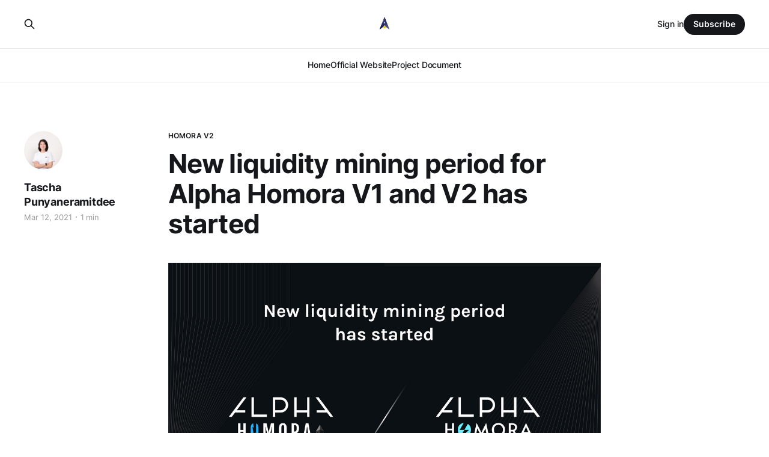

--- FILE ---
content_type: text/html; charset=utf-8
request_url: https://blog.alphaventuredao.io/new-liquidity-mining-period-for-alpha-homora-v1-and-v2-has-started/
body_size: 5779
content:
<!DOCTYPE html>
<html lang="en">

<head>
    <meta charset="utf-8">
    <meta name="viewport" content="width=device-width, initial-scale=1">
    <title>New liquidity mining period for Alpha Homora V1 and V2 has started</title>
    <link rel="stylesheet" href="https://blog.alphaventuredao.io/assets/built/screen.css?v=1cc92e579a">

    <link rel="icon" href="https://blog.alphaventuredao.io/content/images/size/w256h256/2023/04/Alpha-Token-1--2-.png" type="image/png">
    <link rel="canonical" href="https://blog.alphaventuredao.io/new-liquidity-mining-period-for-alpha-homora-v1-and-v2-has-started/">
    <meta name="referrer" content="no-referrer-when-downgrade">
    
    <meta property="og:site_name" content="Alpha Venture DAO (Previously Alpha Finance Lab) ">
    <meta property="og:type" content="article">
    <meta property="og:title" content="New liquidity mining period for Alpha Homora V1 and V2 has started">
    <meta property="og:description" content="The new liquidity mining period for Alpha Homora v1 and Alpha Homora v2 on
Ethereum has started.

Eligible users can claim the rewards from the previous period (ended March 12th,
12pm UTC) by clicking on the wallet address on Alpha Homora V2. Eligible users
are:

 * Leveraged users on Alpha Homora">
    <meta property="og:url" content="https://blog.alphaventuredao.io/new-liquidity-mining-period-for-alpha-homora-v1-and-v2-has-started/">
    <meta property="og:image" content="https://blog.alphaventuredao.io/content/images/size/w1200/2021/03/Alpha_Newliquidity.png">
    <meta property="article:published_time" content="2021-03-12T15:21:00.000Z">
    <meta property="article:modified_time" content="2023-01-03T06:03:30.000Z">
    <meta property="article:tag" content="Homora V2">
    
    <meta name="twitter:card" content="summary_large_image">
    <meta name="twitter:title" content="New liquidity mining period for Alpha Homora V1 and V2 has started">
    <meta name="twitter:description" content="The new liquidity mining period for Alpha Homora v1 and Alpha Homora v2 on
Ethereum has started.

Eligible users can claim the rewards from the previous period (ended March 12th,
12pm UTC) by clicking on the wallet address on Alpha Homora V2. Eligible users
are:

 * Leveraged users on Alpha Homora">
    <meta name="twitter:url" content="https://blog.alphaventuredao.io/new-liquidity-mining-period-for-alpha-homora-v1-and-v2-has-started/">
    <meta name="twitter:image" content="https://blog.alphaventuredao.io/content/images/size/w1200/2021/03/Alpha_Newliquidity-1.png">
    <meta name="twitter:label1" content="Written by">
    <meta name="twitter:data1" content="Tascha Punyaneramitdee">
    <meta name="twitter:label2" content="Filed under">
    <meta name="twitter:data2" content="Homora V2">
    <meta name="twitter:site" content="@alphaventuredao">
    <meta name="twitter:creator" content="@tascha_panpan">
    <meta property="og:image:width" content="1200">
    <meta property="og:image:height" content="676">
    
    <script type="application/ld+json">
{
    "@context": "https://schema.org",
    "@type": "Article",
    "publisher": {
        "@type": "Organization",
        "name": "Alpha Venture DAO (Previously Alpha Finance Lab) ",
        "url": "https://blog.alphaventuredao.io/",
        "logo": {
            "@type": "ImageObject",
            "url": "https://blog.alphaventuredao.io/content/images/2022/04/Alpha-Token-1--2-.png",
            "width": 60,
            "height": 60
        }
    },
    "author": {
        "@type": "Person",
        "name": "Tascha Punyaneramitdee",
        "image": {
            "@type": "ImageObject",
            "url": "https://blog.alphaventuredao.io/content/images/2023/03/Tascha_NewHS_Cropped.jpg",
            "width": 640,
            "height": 640
        },
        "url": "https://blog.alphaventuredao.io/author/tascha/",
        "sameAs": [
            "https://alphafinance.io/",
            "https://x.com/tascha_panpan"
        ]
    },
    "headline": "New liquidity mining period for Alpha Homora V1 and V2 has started",
    "url": "https://blog.alphaventuredao.io/new-liquidity-mining-period-for-alpha-homora-v1-and-v2-has-started/",
    "datePublished": "2021-03-12T15:21:00.000Z",
    "dateModified": "2023-01-03T06:03:30.000Z",
    "image": {
        "@type": "ImageObject",
        "url": "https://blog.alphaventuredao.io/content/images/size/w1200/2021/03/Alpha_Newliquidity.png",
        "width": 1200,
        "height": 676
    },
    "keywords": "Homora V2",
    "description": "The new liquidity mining period for Alpha Homora v1 and Alpha Homora v2 on\nEthereum has started.\n\nEligible users can claim the rewards from the previous period (ended March 12th,\n12pm UTC) by clicking on the wallet address on Alpha Homora V2. Eligible users\nare:\n\n * Leveraged users on Alpha Homora V1 and V2\n * Lenders on Alpha Homora V2\n\nNew Liquidity Mining Period for Alpha Homora V1 and V2 on Ethereum\nThe period will run from March 12th, 2pm UTC to April 11th, 8am UTC.\n\n4,950,000 ALPHA will be",
    "mainEntityOfPage": "https://blog.alphaventuredao.io/new-liquidity-mining-period-for-alpha-homora-v1-and-v2-has-started/"
}
    </script>

    <meta name="generator" content="Ghost 6.13">
    <link rel="alternate" type="application/rss+xml" title="Alpha Venture DAO (Previously Alpha Finance Lab) " href="https://blog.alphaventuredao.io/rss/">
    <script defer src="https://cdn.jsdelivr.net/ghost/portal@~2.56/umd/portal.min.js" data-i18n="true" data-ghost="https://blog.alphaventuredao.io/" data-key="db31fd07d0b050858ac54be260" data-api="https://alphafinance.ghost.io/ghost/api/content/" data-locale="en" crossorigin="anonymous"></script><style id="gh-members-styles">.gh-post-upgrade-cta-content,
.gh-post-upgrade-cta {
    display: flex;
    flex-direction: column;
    align-items: center;
    font-family: -apple-system, BlinkMacSystemFont, 'Segoe UI', Roboto, Oxygen, Ubuntu, Cantarell, 'Open Sans', 'Helvetica Neue', sans-serif;
    text-align: center;
    width: 100%;
    color: #ffffff;
    font-size: 16px;
}

.gh-post-upgrade-cta-content {
    border-radius: 8px;
    padding: 40px 4vw;
}

.gh-post-upgrade-cta h2 {
    color: #ffffff;
    font-size: 28px;
    letter-spacing: -0.2px;
    margin: 0;
    padding: 0;
}

.gh-post-upgrade-cta p {
    margin: 20px 0 0;
    padding: 0;
}

.gh-post-upgrade-cta small {
    font-size: 16px;
    letter-spacing: -0.2px;
}

.gh-post-upgrade-cta a {
    color: #ffffff;
    cursor: pointer;
    font-weight: 500;
    box-shadow: none;
    text-decoration: underline;
}

.gh-post-upgrade-cta a:hover {
    color: #ffffff;
    opacity: 0.8;
    box-shadow: none;
    text-decoration: underline;
}

.gh-post-upgrade-cta a.gh-btn {
    display: block;
    background: #ffffff;
    text-decoration: none;
    margin: 28px 0 0;
    padding: 8px 18px;
    border-radius: 4px;
    font-size: 16px;
    font-weight: 600;
}

.gh-post-upgrade-cta a.gh-btn:hover {
    opacity: 0.92;
}</style>
    <script defer src="https://cdn.jsdelivr.net/ghost/sodo-search@~1.8/umd/sodo-search.min.js" data-key="db31fd07d0b050858ac54be260" data-styles="https://cdn.jsdelivr.net/ghost/sodo-search@~1.8/umd/main.css" data-sodo-search="https://alphafinance.ghost.io/" data-locale="en" crossorigin="anonymous"></script>
    
    <link href="https://blog.alphaventuredao.io/webmentions/receive/" rel="webmention">
    <script defer src="/public/cards.min.js?v=1cc92e579a"></script>
    <link rel="stylesheet" type="text/css" href="/public/cards.min.css?v=1cc92e579a">
    <script defer src="/public/member-attribution.min.js?v=1cc92e579a"></script><style>:root {--ghost-accent-color: #15171A;}</style>
    <link rel="stylesheet" href="https://cdn.jsdelivr.net/npm/katex@0.10.1/dist/katex.css" crossorigin="anonymous">
<script defer src="https://cdn.jsdelivr.net/npm/katex@0.10.1/dist/katex.js" crossorigin="anonymous"></script>
<script defer src="https://cdn.jsdelivr.net/npm/katex@0.10.1/dist/contrib/auto-render.min.js" crossorigin="anonymous" onload="renderMathInElement(document.body);"></script>
<style>.katex{font-size: 1.05em;}</style>

<!-- Global site tag (gtag.js) - Google Analytics -->
<script async src="https://www.googletagmanager.com/gtag/js?id=G-8BZZ694G0Y"></script>
<script>
  window.dataLayer = window.dataLayer || [];
  function gtag(){dataLayer.push(arguments);}
  gtag('js', new Date());

  gtag('config', 'G-8BZZ694G0Y');
</script>
</head>

<body class="post-template tag-homora-v2 is-head-stacked has-serif-body">
<div class="gh-site">

    <header id="gh-head" class="gh-head gh-outer">
        <div class="gh-head-inner gh-inner">
            <div class="gh-head-brand">
                <div class="gh-head-brand-wrapper">
                    <a class="gh-head-logo" href="https://blog.alphaventuredao.io">
                            <img src="https://blog.alphaventuredao.io/content/images/2022/04/Alpha-Token-1--2-.png" alt="Alpha Venture DAO (Previously Alpha Finance Lab) ">
                    </a>
                </div>
                <button class="gh-search gh-icon-btn" data-ghost-search><svg xmlns="http://www.w3.org/2000/svg" fill="none" viewBox="0 0 24 24" stroke="currentColor" stroke-width="2" width="20" height="20"><path stroke-linecap="round" stroke-linejoin="round" d="M21 21l-6-6m2-5a7 7 0 11-14 0 7 7 0 0114 0z"></path></svg></button>
                <button class="gh-burger"></button>
            </div>

            <nav class="gh-head-menu">
                <ul class="nav">
    <li class="nav-home"><a href="https://blog.alphaventuredao.io/">Home</a></li>
    <li class="nav-official-website"><a href="https://alphaventuredao.io">Official Website</a></li>
    <li class="nav-project-document"><a href="https://docs.alphaventuredao.io/alpha-finance-lab/">Project Document</a></li>
</ul>

            </nav>

            <div class="gh-head-actions">
                    <button class="gh-search gh-icon-btn" data-ghost-search><svg xmlns="http://www.w3.org/2000/svg" fill="none" viewBox="0 0 24 24" stroke="currentColor" stroke-width="2" width="20" height="20"><path stroke-linecap="round" stroke-linejoin="round" d="M21 21l-6-6m2-5a7 7 0 11-14 0 7 7 0 0114 0z"></path></svg></button>
                    <div class="gh-head-members">
                                <a class="gh-head-link" href="#/portal/signin" data-portal="signin">Sign in</a>
                                <a class="gh-head-btn gh-btn gh-primary-btn" href="#/portal/signup" data-portal="signup">Subscribe</a>
                    </div>
            </div>
        </div>
    </header>

    
<main class="gh-main">
        <article class="gh-article post tag-homora-v2">

            <header class="gh-article-header gh-canvas">
                    <a class="gh-article-tag" href="https://blog.alphaventuredao.io/tag/homora-v2/">Homora V2</a>

                <h1 class="gh-article-title">New liquidity mining period for Alpha Homora V1 and V2 has started</h1>

                    <aside class="gh-article-sidebar">

        <div class="gh-author-image-list">
                <a class="gh-author-image" href="/author/tascha/">
                        <img src="https://blog.alphaventuredao.io/content/images/2023/03/Tascha_NewHS_Cropped.jpg" alt="Tascha Punyaneramitdee">
                </a>
        </div>

        <div class="gh-author-name-list">
                <h4 class="gh-author-name">
                    <a href="/author/tascha/">Tascha Punyaneramitdee</a>
                </h4>
                
        </div>

        <div class="gh-article-meta">
            <div class="gh-article-meta-inner">
                <time class="gh-article-date" datetime="2021-03-12">Mar 12, 2021</time>
                    <span class="gh-article-meta-sep"></span>
                    <span class="gh-article-length">1 min</span>
            </div>
        </div>

    </aside>


                    <figure class="gh-article-image">
        <img
            srcset="/content/images/size/w300/2021/03/Alpha_Newliquidity.png 300w,
                    /content/images/size/w720/2021/03/Alpha_Newliquidity.png 720w,
                    /content/images/size/w960/2021/03/Alpha_Newliquidity.png 960w,
                    /content/images/size/w1200/2021/03/Alpha_Newliquidity.png 1200w,
                    /content/images/size/w2000/2021/03/Alpha_Newliquidity.png 2000w"
            sizes="(max-width: 1200px) 100vw, 1200px"
            src="/content/images/size/w1200/2021/03/Alpha_Newliquidity.png"
            alt="New liquidity mining period for Alpha Homora V1 and V2 has started"
        >
    </figure>
            </header>

            <section class="gh-content gh-canvas">
                <p>The new liquidity mining period for Alpha Homora v1 and Alpha Homora v2 on Ethereum has started.</p><p>Eligible users can claim the rewards from the previous period (ended March 12th, 12pm UTC) by clicking on the wallet address on Alpha Homora V2. Eligible users are:</p><ul><li>Leveraged users on Alpha Homora V1 and V2</li><li>Lenders on Alpha Homora V2</li></ul><h2 id="new-liquidity-mining-period-for-alpha-homora-v1-and-v2-on-ethereum">New Liquidity Mining Period for Alpha Homora V1 and V2 on Ethereum</h2><p>The period will run from March 12th, 2pm UTC to April 11th, 8am UTC.</p><p><strong>4,950,000</strong> ALPHA will be distributed during this 30-day period to the following eligible users:</p><p><strong>15%</strong> to Alpha Homora V2 stablecoin lenders (USDT, USDC, DAI)</p><ul><li>Eligible users will get ALPHA in proportion to the value of stablecoins they lend vs. the total value of stablecoins lent on Alpha Homora v2.</li></ul><p><strong>7%</strong> to Alpha Homora V2 ETH lenders</p><ul><li>Eligible users will get ALPHA in proportion to the value of ETH they lend vs. the total value of ETH lent on Alpha Homora v2.</li></ul><p><strong>78%</strong> to Alpha Homora V1 and V2 users who open leveraged positions of more than 1x. This includes leveraged yield farming and leveraged liquidity providing pools.</p><ul><li>Eligible users will get ALPHA in proportion to the value of assets they borrow vs. the total value of assets borrowed on Alpha Homora v1 and v2.</li><li>The value of ETH borrow on Alpha Homora V2 will be treated as 2x the actual borrow value.</li></ul><p>For those who have leveraged positions that are more than 1x opened already, you don't need to close and re-open a new position to get these ALPHA rewards.</p><p>For more details on how to claim these rewards, please see <a href="https://app.gitbook.com/@alphafinancelab/s/alpha-homora-v2/alpha-incentives/liquidity-mining-program?ref=blog.alphaventuredao.io#how-to-claim-alpha-rewards">here</a>.</p><hr><h3 id="about-alpha-finance-lab">About Alpha Finance Lab</h3><p>Alpha Finance Lab is an ecosystem of DeFi products that will interoperate to maximize returns while minimizing downside risks for users. Each Alpha product focuses on capturing unaddressed demand in DeFi in an innovative and user friendly way.</p><p>Join our <a href="https://t.me/AlphaFinanceLab?ref=blog.alphaventuredao.io" rel="noopener noreferrer">Telegram</a>/<a href="https://discord.alphaventuredao.io/?ref=blog.alphaventuredao.io">Discord</a> for the latest updates, follow us on <a href="https://twitter.com/alphafinancelab?ref=blog.alphaventuredao.io" rel="noopener noreferrer">Twitter</a>, or read more about us on our <a href="https://blog.alphaventuredao.io/" rel="noopener noreferrer">Blog</a> and <a href="https://app.gitbook.com/@alphafinancelab/s/alpha-finance-lab/?ref=blog.alphaventuredao.io">Document</a>!</p>
            </section>

        </article>

                <div class="gh-read-next gh-canvas">
                <section class="gh-pagehead">
                    <h4 class="gh-pagehead-title">Read next</h4>
                </section>

                <div class="gh-topic gh-topic-grid">
                    <div class="gh-topic-content">
                            <article class="gh-card post">
    <a class="gh-card-link" href="/new-liquidity-mining-period-rewards-for-homora-v2-on-optimism-7/">
            <figure class="gh-card-image">
                <img
                    srcset="/content/images/size/w300/2022/12/Banner_AHV2_LM_OP-2-1.jpeg 300w,
                            /content/images/size/w720/2022/12/Banner_AHV2_LM_OP-2-1.jpeg 720w,
                            /content/images/size/w960/2022/12/Banner_AHV2_LM_OP-2-1.jpeg 960w,
                            /content/images/size/w1200/2022/12/Banner_AHV2_LM_OP-2-1.jpeg 1200w,
                            /content/images/size/w2000/2022/12/Banner_AHV2_LM_OP-2-1.jpeg 2000w"
                    sizes="(max-width: 1200px) 100vw, 1200px"
                    src="/content/images/size/w720/2022/12/Banner_AHV2_LM_OP-2-1.jpeg"
                    alt="New Liquidity Mining Period &amp; Rewards for Homora V2 on Optimism"
                >
            </figure>

        <div class="gh-card-wrapper">
            <header class="gh-card-header">
                <h3 class="gh-card-title">New Liquidity Mining Period &amp; Rewards for Homora V2 on Optimism</h3>
            </header>

                    <div class="gh-card-excerpt">I guess Christmas came early this year! The LM program on Optimism has been
extended and will run from December 15th - January 12th, 2023, splitting into
two periods.

1st period: December 15 - December 29
2nd period: December 29 - January 12 

&gt; As always, users can always refer</div>

            <footer class="gh-card-footer">
                <span class="gh-card-author">Alpha Finance Lab</span>
                <time class="gh-card-date" datetime="2022-12-15">Dec 15, 2022</time>
            </footer>
        </div>
    </a>
</article>                            <article class="gh-card post">
    <a class="gh-card-link" href="/new-liquidity-mining-period-rewards-for-homora-v2-on-optimism-6/">
            <figure class="gh-card-image">
                <img
                    srcset="/content/images/size/w300/2022/12/Banner_AHV2_LM_OP-2.jpeg 300w,
                            /content/images/size/w720/2022/12/Banner_AHV2_LM_OP-2.jpeg 720w,
                            /content/images/size/w960/2022/12/Banner_AHV2_LM_OP-2.jpeg 960w,
                            /content/images/size/w1200/2022/12/Banner_AHV2_LM_OP-2.jpeg 1200w,
                            /content/images/size/w2000/2022/12/Banner_AHV2_LM_OP-2.jpeg 2000w"
                    sizes="(max-width: 1200px) 100vw, 1200px"
                    src="/content/images/size/w720/2022/12/Banner_AHV2_LM_OP-2.jpeg"
                    alt="New Liquidity Mining Period &amp; Rewards for Homora V2 on Optimism"
                >
            </figure>

        <div class="gh-card-wrapper">
            <header class="gh-card-header">
                <h3 class="gh-card-title">New Liquidity Mining Period &amp; Rewards for Homora V2 on Optimism</h3>
            </header>

                    <div class="gh-card-excerpt">Moving forward, the LM period on Optimism will be determined based on the
utilization rate. For now, the next period will run from December 8th - December
15th, 2022. If there are any updates, users can always refer to our gitbook
[https://docs.alphaventuredao.io/homora-v2/additional-information/liquidity-mining-incentive/active-liquidity-mining-program] 
for</div>

            <footer class="gh-card-footer">
                <span class="gh-card-author">Alpha Finance Lab</span>
                <time class="gh-card-date" datetime="2022-12-08">Dec 8, 2022</time>
            </footer>
        </div>
    </a>
</article>                            <article class="gh-card post">
    <a class="gh-card-link" href="/1-click-automated-leveraged-farming-starting-with-aperture-finance/">
            <figure class="gh-card-image">
                <img
                    srcset="/content/images/size/w300/2022/11/HOMORA_AMA_Aperture_Blog-2.jpg 300w,
                            /content/images/size/w720/2022/11/HOMORA_AMA_Aperture_Blog-2.jpg 720w,
                            /content/images/size/w960/2022/11/HOMORA_AMA_Aperture_Blog-2.jpg 960w,
                            /content/images/size/w1200/2022/11/HOMORA_AMA_Aperture_Blog-2.jpg 1200w,
                            /content/images/size/w2000/2022/11/HOMORA_AMA_Aperture_Blog-2.jpg 2000w"
                    sizes="(max-width: 1200px) 100vw, 1200px"
                    src="/content/images/size/w720/2022/11/HOMORA_AMA_Aperture_Blog-2.jpg"
                    alt="1-Click Automated Leveraged Farming, Starting with Aperture Finance"
                >
            </figure>

        <div class="gh-card-wrapper">
            <header class="gh-card-header">
                <h3 class="gh-card-title">1-Click Automated Leveraged Farming, Starting with Aperture Finance</h3>
            </header>

                    <div class="gh-card-excerpt">The current market condition has weeded out many protocols in the DeFi space but
those staying will be coming out stronger with higher resilience and bring new
yield opportunities to users.

To this, we are excited to announce that Aperture Finance
[https://aperture.finance/], one of our integration partners, will</div>

            <footer class="gh-card-footer">
                <span class="gh-card-author">Alpha Finance Lab</span>
                <time class="gh-card-date" datetime="2022-11-29">Nov 29, 2022</time>
            </footer>
        </div>
    </a>
</article>                    </div>
                </div>
            </div>

        </main>

    <footer class="gh-foot gh-outer">
        <div class="gh-foot-inner gh-inner">
                <section class="gh-subscribe">
                    <h3 class="gh-subscribe-title">Subscribe to Alpha Venture DAO (Previously Alpha Finance Lab) </h3>
                        <div class="gh-subscribe-description">Don&#x27;t miss out on the latest news. Sign up now to get access to the library of members-only articles.</div>
                    <button class="gh-subscribe-btn gh-btn" data-portal="signup"><svg width="20" height="20" viewBox="0 0 20 20" fill="none" stroke="currentColor" xmlns="http://www.w3.org/2000/svg">
    <path d="M3.33332 3.33334H16.6667C17.5833 3.33334 18.3333 4.08334 18.3333 5.00001V15C18.3333 15.9167 17.5833 16.6667 16.6667 16.6667H3.33332C2.41666 16.6667 1.66666 15.9167 1.66666 15V5.00001C1.66666 4.08334 2.41666 3.33334 3.33332 3.33334Z" stroke-width="1.5" stroke-linecap="round" stroke-linejoin="round"/>
    <path d="M18.3333 5L9.99999 10.8333L1.66666 5" stroke-width="1.5" stroke-linecap="round" stroke-linejoin="round"/>
</svg> Subscribe now</button>
                </section>

            <nav class="gh-foot-menu">
                <ul class="nav">
    <li class="nav-twitter"><a href="https://twitter.com/AlphaVentureDAO">Twitter</a></li>
    <li class="nav-discord"><a href="https://discord.alphaventuredao.io/">Discord</a></li>
    <li class="nav-telegram"><a href="https://t.me/AlphaFinanceLab">Telegram</a></li>
    <li class="nav-announcement-channel"><a href="https://t.me/AlphaAnnouncement">Announcement Channel</a></li>
    <li class="nav-youtube"><a href="https://www.youtube.com/channel/UCJBcVFg0Pv-84M0v5f0B3dg">Youtube</a></li>
</ul>

            </nav>

            <div class="gh-copyright">
                    Alpha Venture DAO (Previously Alpha Finance Lab)  © 2026. Powered by <a href="https://ghost.org/" target="_blank" rel="noopener">Ghost</a>
            </div>
        </div>
    </footer>

</div>

    <div class="pswp" tabindex="-1" role="dialog" aria-hidden="true">
    <div class="pswp__bg"></div>

    <div class="pswp__scroll-wrap">
        <div class="pswp__container">
            <div class="pswp__item"></div>
            <div class="pswp__item"></div>
            <div class="pswp__item"></div>
        </div>

        <div class="pswp__ui pswp__ui--hidden">
            <div class="pswp__top-bar">
                <div class="pswp__counter"></div>

                <button class="pswp__button pswp__button--close" title="Close (Esc)"></button>
                <button class="pswp__button pswp__button--share" title="Share"></button>
                <button class="pswp__button pswp__button--fs" title="Toggle fullscreen"></button>
                <button class="pswp__button pswp__button--zoom" title="Zoom in/out"></button>

                <div class="pswp__preloader">
                    <div class="pswp__preloader__icn">
                        <div class="pswp__preloader__cut">
                            <div class="pswp__preloader__donut"></div>
                        </div>
                    </div>
                </div>
            </div>

            <div class="pswp__share-modal pswp__share-modal--hidden pswp__single-tap">
                <div class="pswp__share-tooltip"></div>
            </div>

            <button class="pswp__button pswp__button--arrow--left" title="Previous (arrow left)"></button>
            <button class="pswp__button pswp__button--arrow--right" title="Next (arrow right)"></button>

            <div class="pswp__caption">
                <div class="pswp__caption__center"></div>
            </div>
        </div>
    </div>
</div>
<script src="https://blog.alphaventuredao.io/assets/built/main.min.js?v=1cc92e579a"></script>



</body>

</html>
